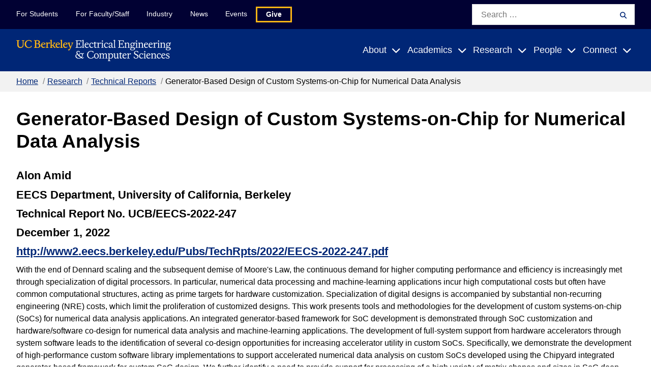

--- FILE ---
content_type: text/html
request_url: https://www2.eecs.berkeley.edu/Pubs/TechRpts/2022/EECS-2022-247.html
body_size: 10723
content:
<!DOCTYPE html>
<html lang="en">
<head>
  <meta http-equiv="Content-Type" content="text/html; charset=utf-8" />
  <meta name="viewport" content="width=device-width, initial-scale=1">
  <link rel="shortcut icon" href="https://eecs.berkeley.edu/favicon.ico" type="image/x-icon" />
  <meta name='robots' content='index, follow, max-image-preview:large, max-snippet:-1, max-video-preview:-1' />

<link rel='dns-prefetch' href='//cdnjs.cloudflare.com' />
<link rel='dns-prefetch' href='//fonts.googleapis.com' />
<link rel='dns-prefetch' href='//use.typekit.net' />


<title>Generator-Based Design of Custom Systems-on-Chip for Numerical Data Analysis | EECS at UC Berkeley</title>

    <link rel="stylesheet" href="../techrpts.css" />

<link rel='stylesheet' id='block-tout-css' href='https://eecs.berkeley.edu/wp-content/themes/gallantry/dist/css/tout.min.css?ver=1702602158' type='text/css' media='all' />
<link rel='stylesheet' id='wp-block-library-css' href='https://eecs.berkeley.edu/wp-includes/css/dist/block-library/style.min.css?ver=6.3.2' type='text/css' media='all' />
<style id='classic-theme-styles-inline-css' type='text/css'>
/*! This file is auto-generated */
.wp-block-button__link{color:#fff;background-color:#32373c;border-radius:9999px;box-shadow:none;text-decoration:none;padding:calc(.667em + 2px) calc(1.333em + 2px);font-size:1.125em}.wp-block-file__button{background:#32373c;color:#fff;text-decoration:none}
</style>
<style>
.pagination > li {
  list-style-type: none;
  float: left;
}
</style>
<style id='global-styles-inline-css' type='text/css'>
body{--wp--preset--color--black: #000000;--wp--preset--color--cyan-bluish-gray: #abb8c3;--wp--preset--color--white: #ffffff;--wp--preset--color--pale-pink: #f78da7;--wp--preset--color--vivid-red: #cf2e2e;--wp--preset--color--luminous-vivid-orange: #ff6900;--wp--preset--color--luminous-vivid-amber: #fcb900;--wp--preset--color--light-green-cyan: #7bdcb5;--wp--preset--color--vivid-green-cyan: #00d084;--wp--preset--color--pale-cyan-blue: #8ed1fc;--wp--preset--color--vivid-cyan-blue: #0693e3;--wp--preset--color--vivid-purple: #9b51e0;--wp--preset--gradient--vivid-cyan-blue-to-vivid-purple: linear-gradient(135deg,rgba(6,147,227,1) 0%,rgb(155,81,224) 100%);--wp--preset--gradient--light-green-cyan-to-vivid-green-cyan: linear-gradient(135deg,rgb(122,220,180) 0%,rgb(0,208,130) 100%);--wp--preset--gradient--luminous-vivid-amber-to-luminous-vivid-orange: linear-gradient(135deg,rgba(252,185,0,1) 0%,rgba(255,105,0,1) 100%);--wp--preset--gradient--luminous-vivid-orange-to-vivid-red: linear-gradient(135deg,rgba(255,105,0,1) 0%,rgb(207,46,46) 100%);--wp--preset--gradient--very-light-gray-to-cyan-bluish-gray: linear-gradient(135deg,rgb(238,238,238) 0%,rgb(169,184,195) 100%);--wp--preset--gradient--cool-to-warm-spectrum: linear-gradient(135deg,rgb(74,234,220) 0%,rgb(151,120,209) 20%,rgb(207,42,186) 40%,rgb(238,44,130) 60%,rgb(251,105,98) 80%,rgb(254,248,76) 100%);--wp--preset--gradient--blush-light-purple: linear-gradient(135deg,rgb(255,206,236) 0%,rgb(152,150,240) 100%);--wp--preset--gradient--blush-bordeaux: linear-gradient(135deg,rgb(254,205,165) 0%,rgb(254,45,45) 50%,rgb(107,0,62) 100%);--wp--preset--gradient--luminous-dusk: linear-gradient(135deg,rgb(255,203,112) 0%,rgb(199,81,192) 50%,rgb(65,88,208) 100%);--wp--preset--gradient--pale-ocean: linear-gradient(135deg,rgb(255,245,203) 0%,rgb(182,227,212) 50%,rgb(51,167,181) 100%);--wp--preset--gradient--electric-grass: linear-gradient(135deg,rgb(202,248,128) 0%,rgb(113,206,126) 100%);--wp--preset--gradient--midnight: linear-gradient(135deg,rgb(2,3,129) 0%,rgb(40,116,252) 100%);--wp--preset--font-size--small: 13px;--wp--preset--font-size--medium: 20px;--wp--preset--font-size--large: 36px;--wp--preset--font-size--x-large: 42px;--wp--preset--spacing--20: 0.44rem;--wp--preset--spacing--30: 0.67rem;--wp--preset--spacing--40: 1rem;--wp--preset--spacing--50: 1.5rem;--wp--preset--spacing--60: 2.25rem;--wp--preset--spacing--70: 3.38rem;--wp--preset--spacing--80: 5.06rem;--wp--preset--shadow--natural: 6px 6px 9px rgba(0, 0, 0, 0.2);--wp--preset--shadow--deep: 12px 12px 50px rgba(0, 0, 0, 0.4);--wp--preset--shadow--sharp: 6px 6px 0px rgba(0, 0, 0, 0.2);--wp--preset--shadow--outlined: 6px 6px 0px -3px rgba(255, 255, 255, 1), 6px 6px rgba(0, 0, 0, 1);--wp--preset--shadow--crisp: 6px 6px 0px rgba(0, 0, 0, 1);}:where(.is-layout-flex){gap: 0.5em;}:where(.is-layout-grid){gap: 0.5em;}body .is-layout-flow > .alignleft{float: left;margin-inline-start: 0;margin-inline-end: 2em;}body .is-layout-flow > .alignright{float: right;margin-inline-start: 2em;margin-inline-end: 0;}body .is-layout-flow > .aligncenter{margin-left: auto !important;margin-right: auto !important;}body .is-layout-constrained > .alignleft{float: left;margin-inline-start: 0;margin-inline-end: 2em;}body .is-layout-constrained > .alignright{float: right;margin-inline-start: 2em;margin-inline-end: 0;}body .is-layout-constrained > .aligncenter{margin-left: auto !important;margin-right: auto !important;}body .is-layout-constrained > :where(:not(.alignleft):not(.alignright):not(.alignfull)){max-width: var(--wp--style--global--content-size);margin-left: auto !important;margin-right: auto !important;}body .is-layout-constrained > .alignwide{max-width: var(--wp--style--global--wide-size);}body .is-layout-flex{display: flex;}body .is-layout-flex{flex-wrap: wrap;align-items: center;}body .is-layout-flex > *{margin: 0;}body .is-layout-grid{display: grid;}body .is-layout-grid > *{margin: 0;}:where(.wp-block-columns.is-layout-flex){gap: 2em;}:where(.wp-block-columns.is-layout-grid){gap: 2em;}:where(.wp-block-post-template.is-layout-flex){gap: 1.25em;}:where(.wp-block-post-template.is-layout-grid){gap: 1.25em;}.has-black-color{color: var(--wp--preset--color--black) !important;}.has-cyan-bluish-gray-color{color: var(--wp--preset--color--cyan-bluish-gray) !important;}.has-white-color{color: var(--wp--preset--color--white) !important;}.has-pale-pink-color{color: var(--wp--preset--color--pale-pink) !important;}.has-vivid-red-color{color: var(--wp--preset--color--vivid-red) !important;}.has-luminous-vivid-orange-color{color: var(--wp--preset--color--luminous-vivid-orange) !important;}.has-luminous-vivid-amber-color{color: var(--wp--preset--color--luminous-vivid-amber) !important;}.has-light-green-cyan-color{color: var(--wp--preset--color--light-green-cyan) !important;}.has-vivid-green-cyan-color{color: var(--wp--preset--color--vivid-green-cyan) !important;}.has-pale-cyan-blue-color{color: var(--wp--preset--color--pale-cyan-blue) !important;}.has-vivid-cyan-blue-color{color: var(--wp--preset--color--vivid-cyan-blue) !important;}.has-vivid-purple-color{color: var(--wp--preset--color--vivid-purple) !important;}.has-black-background-color{background-color: var(--wp--preset--color--black) !important;}.has-cyan-bluish-gray-background-color{background-color: var(--wp--preset--color--cyan-bluish-gray) !important;}.has-white-background-color{background-color: var(--wp--preset--color--white) !important;}.has-pale-pink-background-color{background-color: var(--wp--preset--color--pale-pink) !important;}.has-vivid-red-background-color{background-color: var(--wp--preset--color--vivid-red) !important;}.has-luminous-vivid-orange-background-color{background-color: var(--wp--preset--color--luminous-vivid-orange) !important;}.has-luminous-vivid-amber-background-color{background-color: var(--wp--preset--color--luminous-vivid-amber) !important;}.has-light-green-cyan-background-color{background-color: var(--wp--preset--color--light-green-cyan) !important;}.has-vivid-green-cyan-background-color{background-color: var(--wp--preset--color--vivid-green-cyan) !important;}.has-pale-cyan-blue-background-color{background-color: var(--wp--preset--color--pale-cyan-blue) !important;}.has-vivid-cyan-blue-background-color{background-color: var(--wp--preset--color--vivid-cyan-blue) !important;}.has-vivid-purple-background-color{background-color: var(--wp--preset--color--vivid-purple) !important;}.has-black-border-color{border-color: var(--wp--preset--color--black) !important;}.has-cyan-bluish-gray-border-color{border-color: var(--wp--preset--color--cyan-bluish-gray) !important;}.has-white-border-color{border-color: var(--wp--preset--color--white) !important;}.has-pale-pink-border-color{border-color: var(--wp--preset--color--pale-pink) !important;}.has-vivid-red-border-color{border-color: var(--wp--preset--color--vivid-red) !important;}.has-luminous-vivid-orange-border-color{border-color: var(--wp--preset--color--luminous-vivid-orange) !important;}.has-luminous-vivid-amber-border-color{border-color: var(--wp--preset--color--luminous-vivid-amber) !important;}.has-light-green-cyan-border-color{border-color: var(--wp--preset--color--light-green-cyan) !important;}.has-vivid-green-cyan-border-color{border-color: var(--wp--preset--color--vivid-green-cyan) !important;}.has-pale-cyan-blue-border-color{border-color: var(--wp--preset--color--pale-cyan-blue) !important;}.has-vivid-cyan-blue-border-color{border-color: var(--wp--preset--color--vivid-cyan-blue) !important;}.has-vivid-purple-border-color{border-color: var(--wp--preset--color--vivid-purple) !important;}.has-vivid-cyan-blue-to-vivid-purple-gradient-background{background: var(--wp--preset--gradient--vivid-cyan-blue-to-vivid-purple) !important;}.has-light-green-cyan-to-vivid-green-cyan-gradient-background{background: var(--wp--preset--gradient--light-green-cyan-to-vivid-green-cyan) !important;}.has-luminous-vivid-amber-to-luminous-vivid-orange-gradient-background{background: var(--wp--preset--gradient--luminous-vivid-amber-to-luminous-vivid-orange) !important;}.has-luminous-vivid-orange-to-vivid-red-gradient-background{background: var(--wp--preset--gradient--luminous-vivid-orange-to-vivid-red) !important;}.has-very-light-gray-to-cyan-bluish-gray-gradient-background{background: var(--wp--preset--gradient--very-light-gray-to-cyan-bluish-gray) !important;}.has-cool-to-warm-spectrum-gradient-background{background: var(--wp--preset--gradient--cool-to-warm-spectrum) !important;}.has-blush-light-purple-gradient-background{background: var(--wp--preset--gradient--blush-light-purple) !important;}.has-blush-bordeaux-gradient-background{background: var(--wp--preset--gradient--blush-bordeaux) !important;}.has-luminous-dusk-gradient-background{background: var(--wp--preset--gradient--luminous-dusk) !important;}.has-pale-ocean-gradient-background{background: var(--wp--preset--gradient--pale-ocean) !important;}.has-electric-grass-gradient-background{background: var(--wp--preset--gradient--electric-grass) !important;}.has-midnight-gradient-background{background: var(--wp--preset--gradient--midnight) !important;}.has-small-font-size{font-size: var(--wp--preset--font-size--small) !important;}.has-medium-font-size{font-size: var(--wp--preset--font-size--medium) !important;}.has-large-font-size{font-size: var(--wp--preset--font-size--large) !important;}.has-x-large-font-size{font-size: var(--wp--preset--font-size--x-large) !important;}
.wp-block-navigation a:where(:not(.wp-element-button)){color: inherit;}
:where(.wp-block-post-template.is-layout-flex){gap: 1.25em;}:where(.wp-block-post-template.is-layout-grid){gap: 1.25em;}
:where(.wp-block-columns.is-layout-flex){gap: 2em;}:where(.wp-block-columns.is-layout-grid){gap: 2em;}
.wp-block-pullquote{font-size: 1.5em;line-height: 1.6;}
</style>
<link rel='stylesheet' id='fontawesome-css' href='https://cdnjs.cloudflare.com/ajax/libs/font-awesome/6.4.0/css/all.min.css?ver=6.4.0' type='text/css' media='all' />
<link rel='stylesheet' id='font-source-sans-css' href='https://fonts.googleapis.com/css2?family=Source+Sans+Pro%3Aital%2Cwght%400%2C400%3B0%2C700%3B1%2C400%3B1%2C700&#038;display=swap&#038;ver=6.3.2' type='text/css' media='all' />
<link rel='stylesheet' id='font-typekit-css' href='https://use.typekit.net/gts6ssk.css?ver=6.3.2' type='text/css' media='all' />
<link rel='stylesheet' id='theme-style-css' href='https://eecs.berkeley.edu/wp-content/themes/gallantry/dist/css/gallantry.min.css?ver=1702602158' type='text/css' media='all' />
<link rel='stylesheet' id='tablepress-default-css' href='https://eecs.berkeley.edu/wp-content/plugins/tablepress/css/build/default.css?ver=2.2.4' type='text/css' media='all' />
<script type='text/javascript' src='https://eecs.berkeley.edu/wp-content/themes/gallantry/dist/js/gallantry.min.js?ver=6.3.2' id='theme-script-js'></script>
<link rel="https://api.w.org/" href="https://eecs.berkeley.edu/wp-json/" /><link rel="alternate" type="application/json" href="https://eecs.berkeley.edu/wp-json/wp/v2/pages/3845" /><link rel="EditURI" type="application/rsd+xml" title="RSD" href="https://eecs.berkeley.edu/xmlrpc.php?rsd" />
<link rel='shortlink' href='https://eecs.berkeley.edu/' />
<link rel="alternate" type="application/json+oembed" href="https://eecs.berkeley.edu/wp-json/oembed/1.0/embed?url=https%3A%2F%2Feecs.berkeley.edu%2F" />
<link rel="alternate" type="text/xml+oembed" href="https://eecs.berkeley.edu/wp-json/oembed/1.0/embed?url=https%3A%2F%2Feecs.berkeley.edu%2F&#038;format=xml" />
<!-- Stream WordPress user activity plugin v3.10.0 -->
	<!-- Google tag (gtag.js) --> <script async src="https://www.googletagmanager.com/gtag/js?id=G-LC250GQGVR"></script> <script> window.dataLayer = window.dataLayer || []; function gtag(){dataLayer.push(arguments);} gtag('js', new Date()); gtag('config', 'G-LC250GQGVR'); </script>

<!-- pagehead1 file, then title element, then this file -->
</head>
<body>

  <header id="site-header">
    <a class="skip-link sr-only-focusable" href="#site-main">Skip to Content</a>

    
    
    <nav class="site-navigation">
      <div class="site-mobile-header">
        <div class="container-fluid">
          <a class="logo-link" href="https://eecs.berkeley.edu">
            <img src="/Assets/logo-white.svg" class="logo" alt="Berkeley Electrical Engineering & Computer Sciences"/>
          </a>

          <button id="mobile-search-toggler" class="button--toggler button--not" aria-expanded="false" aria-controls="mobile-search-form">
            <i aria-hidden="true" class="fa-solid fa-magnifying-glass"></i>
            <span class="text--collapsed screen-reader-text">Expand Search Form</span>
            <span class="text--expanded screen-reader-text">Collapse Search Form</span>
          </button>

          <button id="mobile-menu-toggler" class="button--toggler main-menu__hamburger hamburger button--not" aria-expanded="false" aria-controls="site-menus">
            <span class="hamburger__bar hamburger__bar--1"></span>
            <span class="hamburger__bar hamburger__bar--2"></span>
            <span class="hamburger__bar hamburger__bar--3"></span>
            <span class="text--collapsed screen-reader-text">Expand Main Menu</span>
            <span class="text--expanded screen-reader-text">Collapse Main Menu</span>
          </button>
        </div>

        <div id="mobile-search-form" hidden>
            <form role="search" method="get" id="mobile-search" class="searchform" action="https://eecs.berkeley.edu">
  <label class="screen-reader-text" for="mobile-search_s">Search for:</label>
  <input class="searchform__field" type="text" value="" placeholder="Search …" name="s" id="mobile-search_s" />
  <button class="searchform__button" type="submit" id="mobile-search_submit">
    <i aria-hidden="true" class="fa-solid fa-magnifying-glass"></i>
    <span class="searchform__button__text">
      Search
    </span>
  </button>
</form>
        </div>
      </div>

      <div id="site-menus" class="header-menus">
        
        <div class="skyline-navigation">
          <div class="container">
            <div class="skyline-menu">
              <ul class="skyline-menu__items menu">
                                <li class="skyline-menu__items__item menu__item  menu-item menu-item-type-post_type menu-item-object-page menu-item-3342">
                  <a class="menu__item__link" href="https://eecs.berkeley.edu/resources/students/">For Students</a>
                </li>
                                <li class="skyline-menu__items__item menu__item  menu-item menu-item-type-post_type menu-item-object-page menu-item-3343">
                  <a class="menu__item__link" href="https://eecs.berkeley.edu/resources/faculty-staff/">For Faculty/Staff</a>
                </li>
                                <li class="skyline-menu__items__item menu__item  menu-item menu-item-type-post_type menu-item-object-page menu-item-3344">
                  <a class="menu__item__link" href="https://eecs.berkeley.edu/industry/">Industry</a>
                </li>
                                <li class="skyline-menu__items__item menu__item  menu-item menu-item-type-post_type menu-item-object-page menu-item-6655">
                  <a class="menu__item__link" href="https://eecs.berkeley.edu/latest-news/">News</a>
                </li>
                                <li class="skyline-menu__items__item menu__item  menu-item menu-item-type-post_type menu-item-object-page menu-item-6664">
                  <a class="menu__item__link" href="https://eecs.berkeley.edu/events/">Events</a>
                </li>
                                <li class="skyline-menu__items__item menu__item menu-button menu-item menu-item-type-post_type menu-item-object-page menu-item-3540">
                  <a class="menu__item__link" href="https://eecs.berkeley.edu/connect/support/">Give</a>
                </li>
                              </ul>
            </div>

              <form role="search" method="get" id="skyline-search" class="searchform" action="https://eecs.berkeley.edu">
  <label class="screen-reader-text" for="skyline-search_s">Search for:</label>
  <input class="searchform__field" type="text" value="" placeholder="Search …" name="s" id="skyline-search_s" />
  <button class="searchform__button" type="submit" id="skyline-search_submit">
    <i aria-hidden="true" class="fa-solid fa-magnifying-glass"></i>
    <span class="searchform__button__text">
      Search
    </span>
  </button>
</form>
          </div>
        </div>

        <div class="main-navigation">
          <div class="container">
            <div class="main-menu">
              <a class="logo-link" href="https://eecs.berkeley.edu">
                <img src="/Assets/logo-white.svg" class="logo" alt="Berkeley Electrical Engineering & Computer Sciences"/>
              </a>

              <ul class="main-menu__items menu">
                                                                                        <li class="menu__item menu__item--has-children  menu-item menu-item-type-post_type menu-item-object-page menu-item-3355 menu-item-has-children">

                    <a class="menu__item__link" href="https://eecs.berkeley.edu/about/">About</a>
                                                                <button class="button--toggler button--not" aria-controls="main-menu-3355-children" aria-expanded="false">
                        <span class="menu__item__link">About</span>
                        <i class="icon fa-sharp fa-solid fa-chevron-down" aria-hidden="true"></i>
                        <span class="text--collapsed screen-reader-text">Expand Submenu</span>
                      </button>

                      <div id="main-menu-3355-children" class="menu__item__dropdown" hidden>
                        <div class="menu__item__dropdown__container">
                          <div class="container">
                            <p class="title--2 menu__item__dropdown__title">
                              <a href="https://eecs.berkeley.edu/about/">About</a>
                            </p>

                            <ul class="menu__item__children">
                                                              <li class="menu__item__grandchild  menu-item menu-item-type-post_type menu-item-object-page menu-item-3356">
                                    <a class="menu__item__link" href="https://eecs.berkeley.edu/about/">About Overview</a>

                                                                    </li>
                                                              <li class="menu__item__grandchild  menu-item menu-item-type-post_type menu-item-object-page menu-item-3357 menu-item-has-children">
                                    <a class="menu__item__link" href="https://eecs.berkeley.edu/about/history/">History</a>

                                                                                                                <button class="button--toggler button--not" aria-controls="main-menu-3355-children-3357-children" aria-expanded="false">
                                        <i class="icon fa-sharp fa-solid fa-chevron-down" aria-hidden="true"></i>
                                        <span class="text--collapsed screen-reader-text">Expand Submenu</span>
                                      </button>

                                      <ul id="main-menu-3355-children-3357-children" class="menu__item__grandchild__children" hidden>
                                                                                  <li class="menu__greatgrandchild__item  menu-item menu-item-type-post_type menu-item-object-page menu-item-6838">
                                            <a class="menu__item__link" href="https://eecs.berkeley.edu/about/history/first-women/">The First Women of EECS</a>
                                          </li>
                                                                                  <li class="menu__greatgrandchild__item  menu-item menu-item-type-post_type menu-item-object-page menu-item-6839">
                                            <a class="menu__item__link" href="https://eecs.berkeley.edu/about/history/gier/">Joseph Thomas Gier</a>
                                          </li>
                                                                              </ul>
                                                                    </li>
                                                              <li class="menu__item__grandchild  menu-item menu-item-type-post_type menu-item-object-page menu-item-3390 menu-item-has-children">
                                    <a class="menu__item__link" href="https://eecs.berkeley.edu/about/diversity/">Diversity</a>

                                                                                                                <button class="button--toggler button--not" aria-controls="main-menu-3355-children-3390-children" aria-expanded="false">
                                        <i class="icon fa-sharp fa-solid fa-chevron-down" aria-hidden="true"></i>
                                        <span class="text--collapsed screen-reader-text">Expand Submenu</span>
                                      </button>

                                      <ul id="main-menu-3355-children-3390-children" class="menu__item__grandchild__children" hidden>
                                                                                  <li class="menu__greatgrandchild__item  menu-item menu-item-type-post_type menu-item-object-page menu-item-6840">
                                            <a class="menu__item__link" href="https://eecs.berkeley.edu/academics/prospective-women/">Hear From Women in EECS</a>
                                          </li>
                                                                                  <li class="menu__greatgrandchild__item  menu-item menu-item-type-post_type menu-item-object-page menu-item-6841">
                                            <a class="menu__item__link" href="https://eecs.berkeley.edu/resources/students/bpe/">Broadening Participation in EECS</a>
                                          </li>
                                                                              </ul>
                                                                    </li>
                                                              <li class="menu__item__grandchild  menu-item menu-item-type-post_type menu-item-object-page menu-item-3392">
                                    <a class="menu__item__link" href="https://eecs.berkeley.edu/about/visiting/">Visiting</a>

                                                                    </li>
                                                              <li class="menu__item__grandchild  menu-item menu-item-type-post_type menu-item-object-page menu-item-3669">
                                    <a class="menu__item__link" href="https://eecs.berkeley.edu/about/by-the-numbers/">By the Numbers</a>

                                                                    </li>
                                                              <li class="menu__item__grandchild  menu-item menu-item-type-post_type menu-item-object-page menu-item-3659 menu-item-has-children">
                                    <a class="menu__item__link" href="https://eecs.berkeley.edu/about/special-events/">Special Events</a>

                                                                                                                <button class="button--toggler button--not" aria-controls="main-menu-3355-children-3659-children" aria-expanded="false">
                                        <i class="icon fa-sharp fa-solid fa-chevron-down" aria-hidden="true"></i>
                                        <span class="text--collapsed screen-reader-text">Expand Submenu</span>
                                      </button>

                                      <ul id="main-menu-3355-children-3659-children" class="menu__item__grandchild__children" hidden>
                                                                                  <li class="menu__greatgrandchild__item  menu-item menu-item-type-post_type menu-item-object-page menu-item-3841">
                                            <a class="menu__item__link" href="https://eecs.berkeley.edu/about/special-events/2022-23/">2022-23</a>
                                          </li>
                                                                                  <li class="menu__greatgrandchild__item  menu-item menu-item-type-post_type menu-item-object-page menu-item-3749">
                                            <a class="menu__item__link" href="https://eecs.berkeley.edu/about/special-events/2020-21/">2020-21</a>
                                          </li>
                                                                                  <li class="menu__greatgrandchild__item  menu-item menu-item-type-post_type menu-item-object-page menu-item-3748">
                                            <a class="menu__item__link" href="https://eecs.berkeley.edu/about/special-events/2019-20/">2019-20</a>
                                          </li>
                                                                                  <li class="menu__greatgrandchild__item  menu-item menu-item-type-post_type menu-item-object-page menu-item-3709">
                                            <a class="menu__item__link" href="https://eecs.berkeley.edu/about/special-events/2018-19/">2018-19</a>
                                          </li>
                                                                                  <li class="menu__greatgrandchild__item  menu-item menu-item-type-post_type menu-item-object-page menu-item-3683">
                                            <a class="menu__item__link" href="https://eecs.berkeley.edu/about/special-events/2017-18/">2017-18</a>
                                          </li>
                                                                              </ul>
                                                                    </li>
                              
                                                              <li class="menu__item__grandchild menu__item__action">
                                                                      	<img width="300" height="200" src="https://eecs.berkeley.edu/wp-content/uploads/2023/12/DSC_1546-300x200.jpg" class="menu__item__action__image" alt="Two students sit in front of Bancroft Library with the Campanile in the background." decoding="async" fetchpriority="high" srcset="https://eecs.berkeley.edu/wp-content/uploads/2023/12/DSC_1546-300x200.jpg 300w, https://eecs.berkeley.edu/wp-content/uploads/2023/12/DSC_1546-1024x683.jpg 1024w, https://eecs.berkeley.edu/wp-content/uploads/2023/12/DSC_1546-768x512.jpg 768w, https://eecs.berkeley.edu/wp-content/uploads/2023/12/DSC_1546.jpg 1200w" sizes="(max-width: 300px) 100vw, 300px" />

                                  
                                                                      <div class="menu__item__action__description">
                                      The Department of Electrical Engineering and Computer Sciences (EECS) at UC Berkeley offers one of the strongest research and instructional programs in this field anywhere in the world.  
                                    </div>
                                  
                                                                      <a class="button" href="https://eecs.berkeley.edu/blog/">
                                      Blog
                                    </a>
                                                                  </li>
                                                          </ul>
                          </div>
                        </div>
                      </div>
                                      </li>
                                                                                        <li class="menu__item menu__item--has-children  menu-item menu-item-type-post_type menu-item-object-page menu-item-3345 menu-item-has-children">

                    <a class="menu__item__link" href="https://eecs.berkeley.edu/academics/">Academics</a>
                                                                <button class="button--toggler button--not" aria-controls="main-menu-3345-children" aria-expanded="false">
                        <span class="menu__item__link">Academics</span>
                        <i class="icon fa-sharp fa-solid fa-chevron-down" aria-hidden="true"></i>
                        <span class="text--collapsed screen-reader-text">Expand Submenu</span>
                      </button>

                      <div id="main-menu-3345-children" class="menu__item__dropdown" hidden>
                        <div class="menu__item__dropdown__container">
                          <div class="container">
                            <p class="title--2 menu__item__dropdown__title">
                              <a href="https://eecs.berkeley.edu/academics/">Academics</a>
                            </p>

                            <ul class="menu__item__children">
                                                              <li class="menu__item__grandchild  menu-item menu-item-type-post_type menu-item-object-page menu-item-3354">
                                    <a class="menu__item__link" href="https://eecs.berkeley.edu/academics/">Academics Overview</a>

                                                                    </li>
                                                              <li class="menu__item__grandchild  menu-item menu-item-type-post_type menu-item-object-page menu-item-3398 menu-item-has-children">
                                    <a class="menu__item__link" href="https://eecs.berkeley.edu/academics/undergraduate/">Undergraduate Admissions &#038; Programs</a>

                                                                                                                <button class="button--toggler button--not" aria-controls="main-menu-3345-children-3398-children" aria-expanded="false">
                                        <i class="icon fa-sharp fa-solid fa-chevron-down" aria-hidden="true"></i>
                                        <span class="text--collapsed screen-reader-text">Expand Submenu</span>
                                      </button>

                                      <ul id="main-menu-3345-children-3398-children" class="menu__item__grandchild__children" hidden>
                                                                                  <li class="menu__greatgrandchild__item  menu-item menu-item-type-post_type menu-item-object-page menu-item-3463">
                                            <a class="menu__item__link" href="https://eecs.berkeley.edu/academics/undergraduate/cs-ba/">CS Major</a>
                                          </li>
                                                                                  <li class="menu__greatgrandchild__item  menu-item menu-item-type-post_type menu-item-object-page menu-item-3462">
                                            <a class="menu__item__link" href="https://eecs.berkeley.edu/academics/undergraduate/eecs-bs/">EECS Major</a>
                                          </li>
                                                                                  <li class="menu__greatgrandchild__item  menu-item menu-item-type-post_type menu-item-object-page menu-item-3470">
                                            <a class="menu__item__link" href="https://eecs.berkeley.edu/academics/undergraduate/eecs-cs-comparison-chart/">EECS/CS Program Comparison Chart</a>
                                          </li>
                                                                                  <li class="menu__greatgrandchild__item  menu-item menu-item-type-post_type menu-item-object-page menu-item-3555">
                                            <a class="menu__item__link" href="https://eecs.berkeley.edu/academics/undergraduate/second-bachelor/">Second Bachelor's Degree</a>
                                          </li>
                                                                                  <li class="menu__greatgrandchild__item  menu-item menu-item-type-post_type menu-item-object-page menu-item-3573">
                                            <a class="menu__item__link" href="https://eecs.berkeley.edu/academics/undergraduate/summer-research/">Summer Research</a>
                                          </li>
                                                                                  <li class="menu__greatgrandchild__item  menu-item menu-item-type-post_type menu-item-object-page menu-item-3779">
                                            <a class="menu__item__link" href="https://eecs.berkeley.edu/calday/">Cal Day</a>
                                          </li>
                                                                              </ul>
                                                                    </li>
                                                              <li class="menu__item__grandchild  menu-item menu-item-type-post_type menu-item-object-page menu-item-3397 menu-item-has-children">
                                    <a class="menu__item__link" href="https://eecs.berkeley.edu/academics/graduate/">Graduate Admissions &#038; Programs</a>

                                                                                                                <button class="button--toggler button--not" aria-controls="main-menu-3345-children-3397-children" aria-expanded="false">
                                        <i class="icon fa-sharp fa-solid fa-chevron-down" aria-hidden="true"></i>
                                        <span class="text--collapsed screen-reader-text">Expand Submenu</span>
                                      </button>

                                      <ul id="main-menu-3345-children-3397-children" class="menu__item__grandchild__children" hidden>
                                                                                  <li class="menu__greatgrandchild__item  menu-item menu-item-type-post_type menu-item-object-page menu-item-3496">
                                            <a class="menu__item__link" href="https://eecs.berkeley.edu/academics/graduate/faq-3/">Grad Admissions FAQ</a>
                                          </li>
                                                                                  <li class="menu__greatgrandchild__item  menu-item menu-item-type-post_type menu-item-object-page menu-item-3471">
                                            <a class="menu__item__link" href="https://eecs.berkeley.edu/academics/graduate/industry-programs/">Industry-Oriented Programs</a>
                                          </li>
                                                                                  <li class="menu__greatgrandchild__item  menu-item menu-item-type-post_type menu-item-object-page menu-item-3472">
                                            <a class="menu__item__link" href="https://eecs.berkeley.edu/academics/graduate/research-programs/">Research-Oriented Programs</a>
                                          </li>
                                                                                  <li class="menu__greatgrandchild__item  menu-item menu-item-type-post_type menu-item-object-page menu-item-3550">
                                            <a class="menu__item__link" href="https://eecs.berkeley.edu/academics/graduate/fellowships/">Fellowships</a>
                                          </li>
                                                                                  <li class="menu__greatgrandchild__item  menu-item menu-item-type-post_type menu-item-object-page menu-item-3559">
                                            <a class="menu__item__link" href="https://eecs.berkeley.edu/academics/graduate/adding-ms/">Adding the EECS/CS M.S. From Another Department</a>
                                          </li>
                                                                                  <li class="menu__greatgrandchild__item  menu-item menu-item-type-post_type menu-item-object-page menu-item-3560">
                                            <a class="menu__item__link" href="https://eecs.berkeley.edu/academics/graduate/recommended-coursework/">Recommended Coursework</a>
                                          </li>
                                                                              </ul>
                                                                    </li>
                                                              <li class="menu__item__grandchild  menu-item menu-item-type-post_type menu-item-object-page menu-item-3625 menu-item-has-children">
                                    <a class="menu__item__link" href="https://eecs.berkeley.edu/resources/students/">For Current Students</a>

                                                                                                                <button class="button--toggler button--not" aria-controls="main-menu-3345-children-3625-children" aria-expanded="false">
                                        <i class="icon fa-sharp fa-solid fa-chevron-down" aria-hidden="true"></i>
                                        <span class="text--collapsed screen-reader-text">Expand Submenu</span>
                                      </button>

                                      <ul id="main-menu-3345-children-3625-children" class="menu__item__grandchild__children" hidden>
                                                                                  <li class="menu__greatgrandchild__item  menu-item menu-item-type-custom menu-item-object-custom menu-item-6844">
                                            <a class="menu__item__link" href="https://edstem.org/us/join/CJtTEw">ed | EECS 101</a>
                                          </li>
                                                                              </ul>
                                                                    </li>
                                                              <li class="menu__item__grandchild  menu-item menu-item-type-post_type menu-item-object-page menu-item-3353 menu-item-has-children">
                                    <a class="menu__item__link" href="https://eecs.berkeley.edu/academics/courses/">Courses</a>

                                                                                                                <button class="button--toggler button--not" aria-controls="main-menu-3345-children-3353-children" aria-expanded="false">
                                        <i class="icon fa-sharp fa-solid fa-chevron-down" aria-hidden="true"></i>
                                        <span class="text--collapsed screen-reader-text">Expand Submenu</span>
                                      </button>

                                      <ul id="main-menu-3345-children-3353-children" class="menu__item__grandchild__children" hidden>
                                                                                  <li class="menu__greatgrandchild__item  menu-item menu-item-type-custom menu-item-object-custom menu-item-6843">
                                            <a class="menu__item__link" href="https://www2.eecs.berkeley.edu/Courses/EE/">EE Courses</a>
                                          </li>
                                                                                  <li class="menu__greatgrandchild__item  menu-item menu-item-type-custom menu-item-object-custom menu-item-6842">
                                            <a class="menu__item__link" href="https://www2.eecs.berkeley.edu/Courses/CS/">CS Courses</a>
                                          </li>
                                                                              </ul>
                                                                    </li>
                              
                                                              <li class="menu__item__grandchild menu__item__action">
                                                                      	<img width="300" height="169" src="https://eecs.berkeley.edu/wp-content/uploads/2018/08/interactive-device-design-course-qk4a1884-adjusted-fall2017-photocredit-roland-saekow-jacobs-institute-300x169.jpg" class="menu__item__action__image" alt="interactive-device-design-course-qk4a1884-adjusted-fall2017-photocredit-roland-saekow-jacobs-institute" decoding="async" srcset="https://eecs.berkeley.edu/wp-content/uploads/2018/08/interactive-device-design-course-qk4a1884-adjusted-fall2017-photocredit-roland-saekow-jacobs-institute-300x169.jpg 300w, https://eecs.berkeley.edu/wp-content/uploads/2018/08/interactive-device-design-course-qk4a1884-adjusted-fall2017-photocredit-roland-saekow-jacobs-institute-768x432.jpg 768w, https://eecs.berkeley.edu/wp-content/uploads/2018/08/interactive-device-design-course-qk4a1884-adjusted-fall2017-photocredit-roland-saekow-jacobs-institute.jpg 1000w" sizes="(max-width: 300px) 100vw, 300px" />

                                  
                                                                      <div class="menu__item__action__description">
                                      Unlike many institutions of similar stature, regular EE and CS faculty teach the vast majority of our courses, and the most exceptional teachers are often also the most exceptional researchers.
                                    </div>
                                  
                                                                      <a class="button" href="https://eecs.berkeley.edu/academics/courses/">
                                      View Courses
                                    </a>
                                                                  </li>
                                                          </ul>
                          </div>
                        </div>
                      </div>
                                      </li>
                                                                                        <li class="menu__item menu__item--has-children  menu-item menu-item-type-post_type menu-item-object-page menu-item-3348 menu-item-has-children">

                    <a class="menu__item__link" href="https://eecs.berkeley.edu/research/">Research</a>
                                                                <button class="button--toggler button--not" aria-controls="main-menu-3348-children" aria-expanded="false">
                        <span class="menu__item__link">Research</span>
                        <i class="icon fa-sharp fa-solid fa-chevron-down" aria-hidden="true"></i>
                        <span class="text--collapsed screen-reader-text">Expand Submenu</span>
                      </button>

                      <div id="main-menu-3348-children" class="menu__item__dropdown" hidden>
                        <div class="menu__item__dropdown__container">
                          <div class="container">
                            <p class="title--2 menu__item__dropdown__title">
                              <a href="https://eecs.berkeley.edu/research/">Research</a>
                            </p>

                            <ul class="menu__item__children">
                                                              <li class="menu__item__grandchild  menu-item menu-item-type-post_type menu-item-object-page menu-item-3358">
                                    <a class="menu__item__link" href="https://eecs.berkeley.edu/research/">Research Overview</a>

                                                                    </li>
                                                              <li class="menu__item__grandchild  menu-item menu-item-type-custom menu-item-object-custom menu-item-3360">
                                    <a class="menu__item__link" href="https://www2.eecs.berkeley.edu/Research/Areas/">Areas</a>

                                                                    </li>
                                                              <li class="menu__item__grandchild  menu-item menu-item-type-custom menu-item-object-custom menu-item-3359">
                                    <a class="menu__item__link" href="https://www2.eecs.berkeley.edu/Research/Areas/Centers/">Centers & Labs</a>

                                                                    </li>
                                                              <li class="menu__item__grandchild  menu-item menu-item-type-post_type menu-item-object-page menu-item-3816 menu-item-has-children">
                                    <a class="menu__item__link" href="https://eecs.berkeley.edu/research/colloquium/">Colloquium</a>

                                                                                                                <button class="button--toggler button--not" aria-controls="main-menu-3348-children-3816-children" aria-expanded="false">
                                        <i class="icon fa-sharp fa-solid fa-chevron-down" aria-hidden="true"></i>
                                        <span class="text--collapsed screen-reader-text">Expand Submenu</span>
                                      </button>

                                      <ul id="main-menu-3348-children-3816-children" class="menu__item__grandchild__children" hidden>
                                                                                  <li class="menu__greatgrandchild__item  menu-item menu-item-type-post_type menu-item-object-page menu-item-3634">
                                            <a class="menu__item__link" href="https://eecs.berkeley.edu/research/colloquium/archives/">Archive</a>
                                          </li>
                                                                              </ul>
                                                                    </li>
                                                              <li class="menu__item__grandchild  menu-item menu-item-type-post_type menu-item-object-book menu-item-3830 menu-item-has-children">
                                    <a class="menu__item__link" href="https://eecs.berkeley.edu/book/bears-2023/">BEARS Symposium</a>

                                                                                                                <button class="button--toggler button--not" aria-controls="main-menu-3348-children-3830-children" aria-expanded="false">
                                        <i class="icon fa-sharp fa-solid fa-chevron-down" aria-hidden="true"></i>
                                        <span class="text--collapsed screen-reader-text">Expand Submenu</span>
                                      </button>

                                      <ul id="main-menu-3348-children-3830-children" class="menu__item__grandchild__children" hidden>
                                                                                  <li class="menu__greatgrandchild__item  menu-item menu-item-type-post_type menu-item-object-page menu-item-3691">
                                            <a class="menu__item__link" href="https://eecs.berkeley.edu/research/bears/archive/">Archive</a>
                                          </li>
                                                                              </ul>
                                                                    </li>
                                                              <li class="menu__item__grandchild  menu-item menu-item-type-custom menu-item-object-custom menu-item-6833">
                                    <a class="menu__item__link" href="https://www2.eecs.berkeley.edu/Pubs/TechRpts/">Technical Reports</a>

                                                                    </li>
                                                              <li class="menu__item__grandchild  menu-item menu-item-type-custom menu-item-object-custom menu-item-6834">
                                    <a class="menu__item__link" href="https://www2.eecs.berkeley.edu/Pubs/Dissertations/">Ph.D. Dissertations</a>

                                                                    </li>
                              
                                                              <li class="menu__item__grandchild menu__item__action">
                                                                      	<img width="300" height="169" src="https://eecs.berkeley.edu/wp-content/uploads/2023/09/gier-dana-300x169.jpg" class="menu__item__action__image" alt="Artist Dana King poses with the newly unveiled Joseph Thomas Gier Memorial statue on September 20th, 2023." decoding="async" srcset="https://eecs.berkeley.edu/wp-content/uploads/2023/09/gier-dana-300x169.jpg 300w, https://eecs.berkeley.edu/wp-content/uploads/2023/09/gier-dana-1024x576.jpg 1024w, https://eecs.berkeley.edu/wp-content/uploads/2023/09/gier-dana-768x432.jpg 768w, https://eecs.berkeley.edu/wp-content/uploads/2023/09/gier-dana.jpg 1440w" sizes="(max-width: 300px) 100vw, 300px" />

                                  
                                                                      <div class="menu__item__action__description">
                                      Research is the foundation of Berkeley EECS. Faculty, students, and staff work together on cutting-edge projects that cross disciplinary boundaries to improve everyday life and make a difference.
                                    </div>
                                  
                                                                      <a class="button" href="https://eecs.berkeley.edu/research/">
                                      EECS Research
                                    </a>
                                                                  </li>
                                                          </ul>
                          </div>
                        </div>
                      </div>
                                      </li>
                                                                                        <li class="menu__item menu__item--has-children  menu-item menu-item-type-post_type menu-item-object-page menu-item-3347 menu-item-has-children">

                    <a class="menu__item__link" href="https://eecs.berkeley.edu/people/">People</a>
                                                                <button class="button--toggler button--not" aria-controls="main-menu-3347-children" aria-expanded="false">
                        <span class="menu__item__link">People</span>
                        <i class="icon fa-sharp fa-solid fa-chevron-down" aria-hidden="true"></i>
                        <span class="text--collapsed screen-reader-text">Expand Submenu</span>
                      </button>

                      <div id="main-menu-3347-children" class="menu__item__dropdown" hidden>
                        <div class="menu__item__dropdown__container">
                          <div class="container">
                            <p class="title--2 menu__item__dropdown__title">
                              <a href="https://eecs.berkeley.edu/people/">People</a>
                            </p>

                            <ul class="menu__item__children">
                                                              <li class="menu__item__grandchild  menu-item menu-item-type-post_type menu-item-object-page menu-item-3363">
                                    <a class="menu__item__link" href="https://eecs.berkeley.edu/people/">People Overview</a>

                                                                    </li>
                                                              <li class="menu__item__grandchild  menu-item menu-item-type-custom menu-item-object-custom menu-item-3366">
                                    <a class="menu__item__link" href="https://www2.eecs.berkeley.edu/Directories/directory-nostudents.html">Directory</a>

                                                                    </li>
                                                              <li class="menu__item__grandchild  menu-item menu-item-type-post_type menu-item-object-page menu-item-3365">
                                    <a class="menu__item__link" href="https://eecs.berkeley.edu/people/leadership/">Leadership</a>

                                                                    </li>
                                                              <li class="menu__item__grandchild  menu-item menu-item-type-post_type menu-item-object-page menu-item-3382 menu-item-has-children">
                                    <a class="menu__item__link" href="https://eecs.berkeley.edu/people/faculty/">Faculty</a>

                                                                                                                <button class="button--toggler button--not" aria-controls="main-menu-3347-children-3382-children" aria-expanded="false">
                                        <i class="icon fa-sharp fa-solid fa-chevron-down" aria-hidden="true"></i>
                                        <span class="text--collapsed screen-reader-text">Expand Submenu</span>
                                      </button>

                                      <ul id="main-menu-3347-children-3382-children" class="menu__item__grandchild__children" hidden>
                                                                                  <li class="menu__greatgrandchild__item  menu-item menu-item-type-post_type menu-item-object-page menu-item-3790">
                                            <a class="menu__item__link" href="https://eecs.berkeley.edu/people/faculty/in-memoriam/">In Memoriam</a>
                                          </li>
                                                                              </ul>
                                                                    </li>
                                                              <li class="menu__item__grandchild  menu-item menu-item-type-post_type menu-item-object-page menu-item-3364 menu-item-has-children">
                                    <a class="menu__item__link" href="https://eecs.berkeley.edu/people/students-2/">Students</a>

                                                                                                                <button class="button--toggler button--not" aria-controls="main-menu-3347-children-3364-children" aria-expanded="false">
                                        <i class="icon fa-sharp fa-solid fa-chevron-down" aria-hidden="true"></i>
                                        <span class="text--collapsed screen-reader-text">Expand Submenu</span>
                                      </button>

                                      <ul id="main-menu-3347-children-3364-children" class="menu__item__grandchild__children" hidden>
                                                                                  <li class="menu__greatgrandchild__item  menu-item menu-item-type-post_type menu-item-object-page menu-item-3381">
                                            <a class="menu__item__link" href="https://eecs.berkeley.edu/people/students-2/awards/">Student Awards</a>
                                          </li>
                                                                                  <li class="menu__greatgrandchild__item  menu-item menu-item-type-post_type menu-item-object-page menu-item-3429">
                                            <a class="menu__item__link" href="https://eecs.berkeley.edu/people/students-2/organizations/">Student Organizations</a>
                                          </li>
                                                                              </ul>
                                                                    </li>
                                                              <li class="menu__item__grandchild  menu-item menu-item-type-post_type menu-item-object-page menu-item-3394 menu-item-has-children">
                                    <a class="menu__item__link" href="https://eecs.berkeley.edu/people/staff/">Staff</a>

                                                                                                                <button class="button--toggler button--not" aria-controls="main-menu-3347-children-3394-children" aria-expanded="false">
                                        <i class="icon fa-sharp fa-solid fa-chevron-down" aria-hidden="true"></i>
                                        <span class="text--collapsed screen-reader-text">Expand Submenu</span>
                                      </button>

                                      <ul id="main-menu-3347-children-3394-children" class="menu__item__grandchild__children" hidden>
                                                                                  <li class="menu__greatgrandchild__item  menu-item menu-item-type-post_type menu-item-object-page menu-item-3796">
                                            <a class="menu__item__link" href="https://eecs.berkeley.edu/people/staff/student-affairs/">Student Affairs</a>
                                          </li>
                                                                                  <li class="menu__greatgrandchild__item  menu-item menu-item-type-post_type menu-item-object-page menu-item-3410">
                                            <a class="menu__item__link" href="https://eecs.berkeley.edu/people/staff/faculty-support-staff/">Faculty  Support</a>
                                          </li>
                                                                                  <li class="menu__greatgrandchild__item  menu-item menu-item-type-post_type menu-item-object-page menu-item-3512">
                                            <a class="menu__item__link" href="https://eecs.berkeley.edu/people/staff/course-support-staff/">Course Support</a>
                                          </li>
                                                                                  <li class="menu__greatgrandchild__item  menu-item menu-item-type-post_type menu-item-object-page menu-item-3411">
                                            <a class="menu__item__link" href="https://eecs.berkeley.edu/people/staff/facilities-staff/">Facilities and Engineering Services</a>
                                          </li>
                                                                                  <li class="menu__greatgrandchild__item  menu-item menu-item-type-post_type menu-item-object-page menu-item-3408">
                                            <a class="menu__item__link" href="https://eecs.berkeley.edu/people/staff/financial-staff/">Financial Services</a>
                                          </li>
                                                                                  <li class="menu__greatgrandchild__item  menu-item menu-item-type-post_type menu-item-object-page menu-item-3419">
                                            <a class="menu__item__link" href="https://eecs.berkeley.edu/people/staff/hr-staff/">HR</a>
                                          </li>
                                                                                  <li class="menu__greatgrandchild__item  menu-item menu-item-type-post_type menu-item-object-page menu-item-3412">
                                            <a class="menu__item__link" href="https://eecs.berkeley.edu/people/staff/it-staff/">IT Support</a>
                                          </li>
                                                                                  <li class="menu__greatgrandchild__item  menu-item menu-item-type-post_type menu-item-object-page menu-item-3409">
                                            <a class="menu__item__link" href="https://eecs.berkeley.edu/people/staff/external-relations-staff/">Industrial & Public Relations</a>
                                          </li>
                                                                              </ul>
                                                                    </li>
                                                              <li class="menu__item__grandchild  menu-item menu-item-type-post_type menu-item-object-page menu-item-3362 menu-item-has-children">
                                    <a class="menu__item__link" href="https://eecs.berkeley.edu/people/alumni/">Alumni</a>

                                                                                                                <button class="button--toggler button--not" aria-controls="main-menu-3347-children-3362-children" aria-expanded="false">
                                        <i class="icon fa-sharp fa-solid fa-chevron-down" aria-hidden="true"></i>
                                        <span class="text--collapsed screen-reader-text">Expand Submenu</span>
                                      </button>

                                      <ul id="main-menu-3347-children-3362-children" class="menu__item__grandchild__children" hidden>
                                                                                  <li class="menu__greatgrandchild__item  menu-item menu-item-type-post_type menu-item-object-page menu-item-3395">
                                            <a class="menu__item__link" href="https://eecs.berkeley.edu/people/alumni/ee-distinguished-alumni/">EE Distinguished Alumni</a>
                                          </li>
                                                                                  <li class="menu__greatgrandchild__item  menu-item menu-item-type-post_type menu-item-object-page menu-item-3396">
                                            <a class="menu__item__link" href="https://eecs.berkeley.edu/people/alumni/cs-distinguished-alumni/">CS Distinguished Alumni</a>
                                          </li>
                                                                              </ul>
                                                                    </li>
                              
                                                              <li class="menu__item__grandchild menu__item__action">
                                                                      	<img width="300" height="193" src="https://eecs.berkeley.edu/wp-content/uploads/2023/04/calday_avl_0907_2-300x193.jpg" class="menu__item__action__image" alt="calday_avl_0907_2" decoding="async" srcset="https://eecs.berkeley.edu/wp-content/uploads/2023/04/calday_avl_0907_2-300x193.jpg 300w, https://eecs.berkeley.edu/wp-content/uploads/2023/04/calday_avl_0907_2-1024x658.jpg 1024w, https://eecs.berkeley.edu/wp-content/uploads/2023/04/calday_avl_0907_2-768x494.jpg 768w, https://eecs.berkeley.edu/wp-content/uploads/2023/04/calday_avl_0907_2.jpg 1299w" sizes="(max-width: 300px) 100vw, 300px" />

                                  
                                                                      <div class="menu__item__action__description">
                                      EECS faculty, students, staff, and alumni are central to our success as one of the most thriving and distinguished departments on the Berkeley campus.
                                    </div>
                                  
                                                                      <a class="button" href="https://eecs.berkeley.edu/latest-news/">
                                      Latest News
                                    </a>
                                                                  </li>
                                                          </ul>
                          </div>
                        </div>
                      </div>
                                      </li>
                                                                                        <li class="menu__item menu__item--has-children  menu-item menu-item-type-post_type menu-item-object-page menu-item-3346 menu-item-has-children">

                    <a class="menu__item__link" href="https://eecs.berkeley.edu/connect/">Connect</a>
                                                                <button class="button--toggler button--not" aria-controls="main-menu-3346-children" aria-expanded="false">
                        <span class="menu__item__link">Connect</span>
                        <i class="icon fa-sharp fa-solid fa-chevron-down" aria-hidden="true"></i>
                        <span class="text--collapsed screen-reader-text">Expand Submenu</span>
                      </button>

                      <div id="main-menu-3346-children" class="menu__item__dropdown" hidden>
                        <div class="menu__item__dropdown__container">
                          <div class="container">
                            <p class="title--2 menu__item__dropdown__title">
                              <a href="https://eecs.berkeley.edu/connect/">Connect</a>
                            </p>

                            <ul class="menu__item__children">
                                                              <li class="menu__item__grandchild  menu-item menu-item-type-post_type menu-item-object-page menu-item-3384">
                                    <a class="menu__item__link" href="https://eecs.berkeley.edu/connect/">Connect Overview</a>

                                                                    </li>
                                                              <li class="menu__item__grandchild  menu-item menu-item-type-post_type menu-item-object-page menu-item-3420 menu-item-has-children">
                                    <a class="menu__item__link" href="https://eecs.berkeley.edu/connect/support/">Support EECS</a>

                                                                                                                <button class="button--toggler button--not" aria-controls="main-menu-3346-children-3420-children" aria-expanded="false">
                                        <i class="icon fa-sharp fa-solid fa-chevron-down" aria-hidden="true"></i>
                                        <span class="text--collapsed screen-reader-text">Expand Submenu</span>
                                      </button>

                                      <ul id="main-menu-3346-children-3420-children" class="menu__item__grandchild__children" hidden>
                                                                                  <li class="menu__greatgrandchild__item  menu-item menu-item-type-custom menu-item-object-custom menu-item-6831">
                                            <a class="menu__item__link" href="https://give.berkeley.edu/fund/FU0977000">EECS Excellence Fund</a>
                                          </li>
                                                                                  <li class="menu__greatgrandchild__item  menu-item menu-item-type-post_type menu-item-object-page menu-item-6832">
                                            <a class="menu__item__link" href="https://eecs.berkeley.edu/connect/support/memorial-funds/">Memorial Funds</a>
                                          </li>
                                                                              </ul>
                                                                    </li>
                                                              <li class="menu__item__grandchild  menu-item menu-item-type-post_type menu-item-object-page menu-item-3386">
                                    <a class="menu__item__link" href="https://eecs.berkeley.edu/connect/k-12/">K-12 Outreach</a>

                                                                    </li>
                                                              <li class="menu__item__grandchild  menu-item menu-item-type-post_type menu-item-object-page menu-item-3633">
                                    <a class="menu__item__link" href="https://eecs.berkeley.edu/csa-2/">Student Affairs</a>

                                                                    </li>
                                                              <li class="menu__item__grandchild  menu-item menu-item-type-post_type menu-item-object-page menu-item-3644">
                                    <a class="menu__item__link" href="https://eecs.berkeley.edu/connect/faculty-jobs/">Faculty Positions</a>

                                                                    </li>
                                                              <li class="menu__item__grandchild  menu-item menu-item-type-post_type menu-item-object-page menu-item-3826">
                                    <a class="menu__item__link" href="https://eecs.berkeley.edu/connect/staff-jobs/">Staff Positions</a>

                                                                    </li>
                                                              <li class="menu__item__grandchild  menu-item menu-item-type-post_type menu-item-object-page menu-item-3647 menu-item-has-children">
                                    <a class="menu__item__link" href="https://eecs.berkeley.edu/contact/">Contact</a>

                                                                                                                <button class="button--toggler button--not" aria-controls="main-menu-3346-children-3647-children" aria-expanded="false">
                                        <i class="icon fa-sharp fa-solid fa-chevron-down" aria-hidden="true"></i>
                                        <span class="text--collapsed screen-reader-text">Expand Submenu</span>
                                      </button>

                                      <ul id="main-menu-3346-children-3647-children" class="menu__item__grandchild__children" hidden>
                                                                                  <li class="menu__greatgrandchild__item  menu-item menu-item-type-post_type menu-item-object-page menu-item-3798">
                                            <a class="menu__item__link" href="https://eecs.berkeley.edu/contact/emergency/">In an Emergency</a>
                                          </li>
                                                                              </ul>
                                                                    </li>
                              
                                                              <li class="menu__item__grandchild menu__item__action">
                                                                      	<img width="300" height="169" src="https://eecs.berkeley.edu/wp-content/uploads/2023/04/image2-edited-300x169.jpg" class="menu__item__action__image" alt="image2-edited" decoding="async" srcset="https://eecs.berkeley.edu/wp-content/uploads/2023/04/image2-edited-300x169.jpg 300w, https://eecs.berkeley.edu/wp-content/uploads/2023/04/image2-edited.jpg 640w" sizes="(max-width: 300px) 100vw, 300px" />

                                  
                                                                      <div class="menu__item__action__description">
                                      Consider reaching out for a conversation, attending a department seminar or conference, viewing a lecture on any one of our public channels, or supporting us via a gift to the university. You can help strengthen our dedication to education and outreach, solidify close ties to industry, and nourish a supportive and inclusive culture.
                                    </div>
                                  
                                                                      <a class="button" href="https://eecs.berkeley.edu/contact/">
                                      Contact us
                                    </a>
                                                                  </li>
                                                          </ul>
                          </div>
                        </div>
                      </div>
                                      </li>
                              </ul>
            </div>
          </div>
        </div>
      </div>
    </nav>
  </header>


<main id="site-main">

    <nav class="breadcrumbs" aria-label="Breadcrumbs">
        <div class="container">
            <span>
                <span><a href="https://eecs.berkeley.edu/">Home</a></span>

                <span class="sep">/</span><span><a href="https://eecs.berkeley.edu/research">Research</a></span>
                    <span class="sep">/</span><span><a href="https://www2.eecs.berkeley.edu/Pubs/TechRpts">Technical Reports</a></span>
                    <span class="sep">/</span><span class="breadcrumb_last" aria-current="page">Generator-Based Design of Custom Systems-on-Chip for Numerical Data Analysis</span>
                    </span>
        </div>
    </nav>

    <div class="container">

    <div class="page-header ">
		<div class="container">
			<h1> Generator-Based Design of Custom Systems-on-Chip for Numerical Data Analysis </h1>
		</div>
	</div>


        
    <h3>Alon Amid</h3>

    <h3>EECS Department, University of California, Berkeley</h3>
        <h3>Technical Report No. UCB/EECS-2022-247</h3>
        <h3>
                December 1,
         2022
    </h3>

    <h3>
                <a href="http://www2.eecs.berkeley.edu/Pubs/TechRpts/2022/EECS-2022-247.pdf">http://www2.eecs.berkeley.edu/Pubs/TechRpts/2022/EECS-2022-247.pdf</a>
            </h3>

                <p>With the end of Dennard scaling and the subsequent demise of Moore's Law, the continuous demand for higher computing performance and efficiency is increasingly met through specialization of digital processors. In particular, numerical data processing and machine-learning applications incur high computational costs but often have common computational structures, acting as prime targets for hardware customization. Specialization of digital designs is accompanied by substantial non-recurring engineering (NRE) costs, which limit the proliferation of customized designs. This work presents tools and methodologies for the development of custom systems-on-chip (SoCs) for numerical data analysis applications. An integrated generator-based framework for SoC development is demonstrated through SoC customization and hardware/software co-design for numerical data analysis and machine-learning applications. The development of full-system support from hardware accelerators through system software leads to the identification of several co-design opportunities for increasing accelerator utility in custom SoCs. Specifically, we demonstrate the development of high-performance custom software library implementations to support accelerated numerical data analysis on custom SoCs developed using the Chipyard integrated generator-based framework for custom SoC design. We further identify a need to provide support for processing of a high variety of matrix shapes and sizes in SoC deep learning accelerator matrix engines for accelerated processing of numerical data analysis workloads, and demonstrate up to a 1.25x improvement in the utilization of a matrix engine on small and rectangular matrices through hardware-managed static scheduling, dynamic scheduling, and hardware-managed commutative micro-threading.</p>
    
            <p><strong>Advisors:</strong> Borivoje Nikolic and Krste Asanović</p>
    
    
        <hr />

        <p>BibTeX citation:</p>
<pre class="techrpts">
@phdthesis{Amid:EECS-2022-247,
    Author= {Amid, Alon},
    Title= {Generator-Based Design of Custom Systems-on-Chip for Numerical Data Analysis},
    School= {EECS Department, University of California, Berkeley},
    Year= {2022},
    Month= {Dec},
    Url= {http://www2.eecs.berkeley.edu/Pubs/TechRpts/2022/EECS-2022-247.html},
    Number= {UCB/EECS-2022-247},
    Abstract= {With the end of Dennard scaling and the subsequent demise of Moore&#039;s Law, the continuous demand for higher computing performance and efficiency is increasingly met through specialization of digital processors. In particular, numerical data processing and machine-learning applications incur high computational costs but often have common computational structures, acting as prime targets for hardware customization. Specialization of digital designs is accompanied by substantial non-recurring engineering (NRE) costs, which limit the proliferation of customized designs. This work presents tools and methodologies for the development of custom systems-on-chip (SoCs) for numerical data analysis applications. An integrated generator-based framework for SoC development is demonstrated through SoC customization and hardware/software co-design for numerical data analysis and machine-learning applications. The development of full-system support from hardware accelerators through system software leads to the identification of several co-design opportunities for increasing accelerator utility in custom SoCs. Specifically, we demonstrate the development of high-performance custom software library implementations to support accelerated numerical data analysis on custom SoCs developed using the Chipyard integrated generator-based framework for custom SoC design. We further identify a need to provide support for processing of a high variety of matrix shapes and sizes in SoC deep learning accelerator matrix engines for accelerated processing of numerical data analysis workloads, and demonstrate up to a 1.25x improvement in the utilization of a matrix engine on small and rectangular matrices through hardware-managed static scheduling, dynamic scheduling, and hardware-managed commutative micro-threading.},
}
</pre>

        <p>EndNote citation:</p>

<pre class="techrpts">
%0 Thesis
%A Amid, Alon 
%T Generator-Based Design of Custom Systems-on-Chip for Numerical Data Analysis
%I EECS Department, University of California, Berkeley
%D 2022
%8 December 1
%@ UCB/EECS-2022-247
%U http://www2.eecs.berkeley.edu/Pubs/TechRpts/2022/EECS-2022-247.html
%F Amid:EECS-2022-247

</pre>
    

    </div>
</main>

<footer id="site-footer">
		<div class="container">
			<div class="footer-main">
				<div class="footer-menu">
					<ul class="footer-menu__items menu">
													<li class="footer-menu__items__item menu__item footer-menu__items__item--has-children  menu-item menu-item-type-post_type menu-item-object-page menu-item-3367 menu-item-has-children">
								<a class="second-level" href="https://eecs.berkeley.edu/about/">
									<span>About</span>
								</a>
																	<ul class="footer-menu__items__item__child">
																					<li class="footer-menu__items__item__child__item  menu-item menu-item-type-post_type menu-item-object-page menu-item-3380">
												<a href="https://eecs.berkeley.edu/about/history/">History</a>
											</li>
																					<li class="footer-menu__items__item__child__item  menu-item menu-item-type-post_type menu-item-object-page menu-item-3391">
												<a href="https://eecs.berkeley.edu/about/diversity/">Diversity</a>
											</li>
																					<li class="footer-menu__items__item__child__item  menu-item menu-item-type-post_type menu-item-object-page menu-item-3393">
												<a href="https://eecs.berkeley.edu/about/visiting/">Visiting</a>
											</li>
																					<li class="footer-menu__items__item__child__item  menu-item menu-item-type-post_type menu-item-object-page menu-item-3692">
												<a href="https://eecs.berkeley.edu/about/special-events/">Special Events</a>
											</li>
																			</ul>
															</li>
													<li class="footer-menu__items__item menu__item footer-menu__items__item--has-children  menu-item menu-item-type-post_type menu-item-object-page current-page-ancestor current-menu-ancestor current-menu-parent current-page-parent current_page_parent current_page_ancestor menu-item-3333 menu-item-has-children">
								<a class="second-level" href="https://eecs.berkeley.edu/people/">
									<span>People</span>
								</a>
																	<ul class="footer-menu__items__item__child">
																					<li class="footer-menu__items__item__child__item  menu-item menu-item-type-custom menu-item-object-custom menu-item-3373">
												<a href="https://www2.eecs.berkeley.edu/Directories/directory-nostudents.html">Directory</a>
											</li>
																					<li class="footer-menu__items__item__child__item  menu-item menu-item-type-post_type menu-item-object-page current-menu-item page_item page-item-2581 current_page_item menu-item-3337">
												<a href="https://eecs.berkeley.edu/people/leadership/">Leadership</a>
											</li>
																					<li class="footer-menu__items__item__child__item  menu-item menu-item-type-post_type menu-item-object-page menu-item-3383">
												<a href="https://eecs.berkeley.edu/people/faculty/">Faculty</a>
											</li>
																					<li class="footer-menu__items__item__child__item  menu-item menu-item-type-post_type menu-item-object-page menu-item-3407">
												<a href="https://eecs.berkeley.edu/people/staff/">Staff</a>
											</li>
																					<li class="footer-menu__items__item__child__item  menu-item menu-item-type-post_type menu-item-object-page menu-item-3413">
												<a href="https://eecs.berkeley.edu/people/students-2/">Students</a>
											</li>
																					<li class="footer-menu__items__item__child__item  menu-item menu-item-type-post_type menu-item-object-page menu-item-3374">
												<a href="https://eecs.berkeley.edu/people/alumni/">Alumni</a>
											</li>
																			</ul>
															</li>
													<li class="footer-menu__items__item menu__item footer-menu__items__item--has-children  menu-item menu-item-type-post_type menu-item-object-page menu-item-3335 menu-item-has-children">
								<a class="second-level" href="https://eecs.berkeley.edu/connect/">
									<span>Connect</span>
								</a>
																	<ul class="footer-menu__items__item__child">
																					<li class="footer-menu__items__item__child__item  menu-item menu-item-type-post_type menu-item-object-page menu-item-3378">
												<a href="https://eecs.berkeley.edu/connect/support/">Support Us</a>
											</li>
																					<li class="footer-menu__items__item__child__item  menu-item menu-item-type-post_type menu-item-object-page menu-item-3385">
												<a href="https://eecs.berkeley.edu/connect/k-12/">K-12 Outreach</a>
											</li>
																					<li class="footer-menu__items__item__child__item  menu-item menu-item-type-post_type menu-item-object-page menu-item-3645">
												<a href="https://eecs.berkeley.edu/connect/faculty-jobs/">Faculty Positions</a>
											</li>
																					<li class="footer-menu__items__item__child__item  menu-item menu-item-type-post_type menu-item-object-page menu-item-3827">
												<a href="https://eecs.berkeley.edu/connect/staff-jobs/">Staff Positions</a>
											</li>
																					<li class="footer-menu__items__item__child__item  menu-item menu-item-type-post_type menu-item-object-page menu-item-3648">
												<a href="https://eecs.berkeley.edu/contact/">Contact</a>
											</li>
																			</ul>
															</li>
													<li class="footer-menu__items__item menu__item footer-menu__items__item--has-children  menu-item menu-item-type-post_type menu-item-object-page menu-item-3331 menu-item-has-children">
								<a class="second-level" href="https://eecs.berkeley.edu/academics/">
									<span>Academics</span>
								</a>
																	<ul class="footer-menu__items__item__child">
																					<li class="footer-menu__items__item__child__item  menu-item menu-item-type-post_type menu-item-object-page menu-item-3400">
												<a href="https://eecs.berkeley.edu/academics/undergraduate/">Undergrad Admissions & Programs</a>
											</li>
																					<li class="footer-menu__items__item__child__item  menu-item menu-item-type-post_type menu-item-object-page menu-item-3399">
												<a href="https://eecs.berkeley.edu/academics/graduate/">Graduate Admissions &#038; Programs</a>
											</li>
																					<li class="footer-menu__items__item__child__item  menu-item menu-item-type-post_type menu-item-object-page menu-item-3368">
												<a href="https://eecs.berkeley.edu/academics/courses/">Courses</a>
											</li>
																					<li class="footer-menu__items__item__child__item  menu-item menu-item-type-post_type menu-item-object-page menu-item-3405">
												<a href="https://eecs.berkeley.edu/academics/prospective-women/">Prospective Women Students</a>
											</li>
																					<li class="footer-menu__items__item__child__item  menu-item menu-item-type-post_type menu-item-object-page menu-item-3624">
												<a href="https://eecs.berkeley.edu/resources/students/">Current Students</a>
											</li>
																			</ul>
															</li>
													<li class="footer-menu__items__item menu__item footer-menu__items__item--has-children  menu-item menu-item-type-post_type menu-item-object-page menu-item-3618 menu-item-has-children">
								<a class="second-level" href="https://eecs.berkeley.edu/resources/">
									<span>Resources</span>
								</a>
																	<ul class="footer-menu__items__item__child">
																					<li class="footer-menu__items__item__child__item  menu-item menu-item-type-post_type menu-item-object-page menu-item-3654">
												<a href="https://eecs.berkeley.edu/resources/facilities/room-reservations/">Room Reservations</a>
											</li>
																					<li class="footer-menu__items__item__child__item  menu-item menu-item-type-custom menu-item-object-custom menu-item-3527">
												<a href="https://www2.eecs.berkeley.edu/deptinfo">My EECS Info</a>
											</li>
																					<li class="footer-menu__items__item__child__item  menu-item menu-item-type-post_type menu-item-object-page menu-item-3387">
												<a href="https://eecs.berkeley.edu/resources/students/">For Students</a>
											</li>
																					<li class="footer-menu__items__item__child__item  menu-item menu-item-type-post_type menu-item-object-page menu-item-3415">
												<a href="https://eecs.berkeley.edu/resources/grads/">For Grads</a>
											</li>
																					<li class="footer-menu__items__item__child__item  menu-item menu-item-type-post_type menu-item-object-page menu-item-3440">
												<a href="https://eecs.berkeley.edu/resources/undergrads/">For Undergrads</a>
											</li>
																					<li class="footer-menu__items__item__child__item  menu-item menu-item-type-post_type menu-item-object-page menu-item-3737">
												<a href="https://eecs.berkeley.edu/resources/ase/">For ASEs</a>
											</li>
																					<li class="footer-menu__items__item__child__item  menu-item menu-item-type-custom menu-item-object-custom menu-item-3377">
												<a href="http://iris.eecs.berkeley.edu/">IT Services</a>
											</li>
																					<li class="footer-menu__items__item__child__item  menu-item menu-item-type-post_type menu-item-object-page menu-item-3499">
												<a href="https://eecs.berkeley.edu/resources/facilities/">Facilities/Safety</a>
											</li>
																					<li class="footer-menu__items__item__child__item  menu-item menu-item-type-post_type menu-item-object-page menu-item-3338">
												<a href="https://eecs.berkeley.edu/resources/faculty-staff/">For Faculty/Staff</a>
											</li>
																					<li class="footer-menu__items__item__child__item  menu-item menu-item-type-post_type menu-item-object-page menu-item-3401">
												<a href="https://eecs.berkeley.edu/resources/visiting-scholars/">Visiting Scholars</a>
											</li>
																			</ul>
															</li>
													<li class="footer-menu__items__item menu__item footer-menu__items__item--has-children  menu-item menu-item-type-post_type menu-item-object-page menu-item-3332 menu-item-has-children">
								<a class="second-level" href="https://eecs.berkeley.edu/research/">
									<span>Research</span>
								</a>
																	<ul class="footer-menu__items__item__child">
																					<li class="footer-menu__items__item__child__item  menu-item menu-item-type-custom menu-item-object-custom menu-item-3336">
												<a href="https://www2.eecs.berkeley.edu/Research/Areas/">Areas</a>
											</li>
																					<li class="footer-menu__items__item__child__item  menu-item menu-item-type-custom menu-item-object-custom menu-item-3369">
												<a href="https://www2.eecs.berkeley.edu/Research/Areas/Centers/">Centers & Labs</a>
											</li>
																					<li class="footer-menu__items__item__child__item  menu-item menu-item-type-custom menu-item-object-custom menu-item-3370">
												<a href="https://www2.eecs.berkeley.edu/Research/Projects/">Projects</a>
											</li>
																					<li class="footer-menu__items__item__child__item  menu-item menu-item-type-custom menu-item-object-custom menu-item-3371">
												<a href="https://www2.eecs.berkeley.edu/Pubs/TechRpts/">Technical Reports</a>
											</li>
																					<li class="footer-menu__items__item__child__item  menu-item menu-item-type-custom menu-item-object-custom menu-item-3372">
												<a href="https://www2.eecs.berkeley.edu/Pubs/Dissertations/">PhD Dissertations</a>
											</li>
																					<li class="footer-menu__items__item__child__item  menu-item menu-item-type-post_type menu-item-object-page menu-item-3817">
												<a href="https://eecs.berkeley.edu/research/colloquium/">Joint Colloquium</a>
											</li>
																					<li class="footer-menu__items__item__child__item  menu-item menu-item-type-post_type menu-item-object-book menu-item-3809">
												<a href="https://eecs.berkeley.edu/book/bears-2023/">BEARS Symposium</a>
											</li>
																			</ul>
															</li>
													<li class="footer-menu__items__item menu__item footer-menu__items__item--has-children  menu-item menu-item-type-post_type menu-item-object-page menu-item-3334 menu-item-has-children">
								<a class="second-level" href="https://eecs.berkeley.edu/industry/">
									<span>Industry</span>
								</a>
																	<ul class="footer-menu__items__item__child">
																					<li class="footer-menu__items__item__child__item  menu-item menu-item-type-post_type menu-item-object-page menu-item-3379">
												<a href="https://eecs.berkeley.edu/industry/recruit-students/">Recruit Students</a>
											</li>
																					<li class="footer-menu__items__item__child__item  menu-item menu-item-type-post_type menu-item-object-page menu-item-3604">
												<a href="https://eecs.berkeley.edu/industry/recruit-students/">Corporate Access</a>
											</li>
																			</ul>
															</li>
											</ul>
				</div>
				<div class="footer-misc">
					<a class="logo-link" href="https://eecs.berkeley.edu">
            			<img src="/Assets/logo-white.svg" class="logo" alt="Berkeley Electrical Engineering & Computer Sciences" loading="lazy" />
					</a>

											<p>Learn more about the Campaign for Berkeley and Graduate Fellowships.</p>

					
											<a href="https://give.berkeley.edu/fund/FU0977000" class="button button--ghost-gold">
							Give to EECS
						</a>
					
											<ul class="social-menu__items menu">
															<li class="menu__item  menu-item menu-item-type-custom menu-item-object-custom menu-item-3340">
									<a class="menu__item" href="https://twitter.com/Berkeley_EECS">
																					<i class="fa-brands fa-twitter" aria-hidden="true"></i>
																				<span class="screen-reader-text">
											Berkeley EECS on Twitter
										</span>
									</a>
								</li>
															<li class="menu__item  menu-item menu-item-type-custom menu-item-object-custom menu-item-3662">
									<a class="menu__item" href="https://www.instagram.com/ucb_eecs/">
																					<i class="fa-brands fa-instagram" aria-hidden="true"></i>
																				<span class="screen-reader-text">
											Berkeley EECS on Instagram
										</span>
									</a>
								</li>
															<li class="menu__item  menu-item menu-item-type-custom menu-item-object-custom menu-item-3705">
									<a class="menu__item" href="https://www.linkedin.com/school/uc-berkeley-eecs/">
																					<i class="fa-brands fa-linkedin" aria-hidden="true"></i>
																				<span class="screen-reader-text">
											Berkeley EECS on LinkedIn
										</span>
									</a>
								</li>
															<li class="menu__item  menu-item menu-item-type-custom menu-item-object-custom menu-item-3706">
									<a class="menu__item" href="http://www.youtube.com/c/UCBerkeleyEECSEvents">
																					<i class="fa-brands fa-youtube" aria-hidden="true"></i>
																				<span class="screen-reader-text">
											Berkeley EECS on YouTube
										</span>
									</a>
								</li>
													</ul>
									</div>
			</div>
		</div>

		<div class="copyright-bar">
			<div class="container">
				<div class="copyright-menu">
					<ul class="copyright-menu__items menu">
													<li class="copyright-menu__items__item  menu-item menu-item-type-post_type menu-item-object-page menu-item-6713">
								<a href="https://eecs.berkeley.edu/ee/">EE</a>
							</li>
													<li class="copyright-menu__items__item  menu-item menu-item-type-post_type menu-item-object-page menu-item-6712">
								<a href="https://eecs.berkeley.edu/cs/">CS</a>
							</li>
													<li class="copyright-menu__items__item  menu-item menu-item-type-custom menu-item-object-custom menu-item-3351">
								<a href="http://berkeley.edu/">UC Berkeley</a>
							</li>
													<li class="copyright-menu__items__item  menu-item menu-item-type-custom menu-item-object-custom menu-item-3352">
								<a href="http://engineering.berkeley.edu/">Berkeley Engineering</a>
							</li>
													<li class="copyright-menu__items__item  menu-item menu-item-type-custom menu-item-object-custom menu-item-6804">
								<a href="https://data.berkeley.edu/">CDSS</a>
							</li>
													<li class="copyright-menu__items__item  menu-item menu-item-type-custom menu-item-object-custom menu-item-3792">
								<a href="https://dac.berkeley.edu/web-accessibility">Accessibility</a>
							</li>
													<li class="copyright-menu__items__item  menu-item menu-item-type-custom menu-item-object-custom menu-item-3793">
								<a href="https://ophd.berkeley.edu/policies-and-procedures/nondiscrimination-policy-statement">Nondiscrimination</a>
							</li>
													<li class="copyright-menu__items__item  menu-item menu-item-type-post_type menu-item-object-page menu-item-3794">
								<a href="https://eecs.berkeley.edu/privacy-policy/">Privacy</a>
							</li>
													<li class="copyright-menu__items__item  menu-item menu-item-type-post_type menu-item-object-page menu-item-3815">
								<a href="https://eecs.berkeley.edu/contact/">Contact</a>
							</li>
											</ul>
				</div>

				<div class="copyright-text">
					<p>
						&copy; 2023 UC Regents
					</p>
				</div>
			</div>
		</div>

    	
	</footer>

	<link rel='stylesheet' id='block-links-css' href='https://eecs.berkeley.edu/wp-content/themes/gallantry/dist/css/links.min.css?ver=1702602158' type='text/css' media='all' />
<link rel='stylesheet' id='block-image-list-css' href='https://eecs.berkeley.edu/wp-content/themes/gallantry/dist/css/image-list.min.css?ver=1702602158' type='text/css' media='all' />
<script type='text/javascript' src='https://eecs.berkeley.edu/wp-content/plugins/page-links-to/dist/new-tab.js?ver=3.3.6' id='page-links-to-js'></script>


</body>
</html>



--- FILE ---
content_type: text/css
request_url: https://www2.eecs.berkeley.edu/Pubs/TechRpts/techrpts.css
body_size: 86
content:
.techrpts {
    display: block;
    padding: 10.5px;
    margin: 0 0 11px;
    font-size: 15px;
    line-height: 1.42857;
    word-break: break-all;
    word-wrap: break-word;
    color: #323232;
    background-color: #f5f5f5;
    border: 1px solid #ccc;
    border-radius: 0px;
    overflow: auto
}

--- FILE ---
content_type: text/css
request_url: https://eecs.berkeley.edu/wp-content/themes/gallantry/dist/css/tout.min.css?ver=1702602158
body_size: 1367
content:
body{--body-color:#000;color:var(--body-color);font-family:Inter,sans-serif;font-weight:400;line-height:1.5}b,strong{font-weight:700}.cc-tout .cc-block__title,.cc-tout.tout--featured .cc-block__title,.cc-tout.tout--hero .cc-block__title,.title--1,.title--2,.title--3,.title--4,.title--5,.title--6,h1,h2,h3,h4,h5,h6{color:currentColor;line-height:1.2;font-weight:700;margin:0 0 .5em}.cc-tout .cc-block__title:last-child,.title--1:last-child,.title--2:last-child,.title--3:last-child,.title--4:last-child,.title--5:last-child,.title--6:last-child,h1:last-child,h2:last-child,h3:last-child,h4:last-child,h5:last-child,h6:last-child{margin:0}.title--1,h1{font-size:2.3rem}.cc-tout.tout--featured .cc-block__title,.cc-tout.tout--hero .cc-block__title,.title--2,h2{font-size:1.8rem}.cc-tout .cc-block__title,.title--3,h3{font-size:1.4rem}.title--4,h4{font-size:1.1rem}.title--5,.title--6,h5,h6{font-size:1rem}.title--6,h6{letter-spacing:0;text-transform:uppercase;font-weight:400}.cc-tout.tout--featured p.cc-block__title,.cc-tout.tout--hero p.cc-block__title,.cc-tout p.cc-block__title,p.title--1,p.title--2,p.title--3,p.title--4,p.title--5,p.title--6{line-height:1.5}.title--plain{font:inherit}.title--underlined{padding:0 0 .5rem;border-bottom:1px solid #002676}.large--bold{font-family:Inter,sans-serif;font-size:1.375rem;line-height:1.5;font-weight:700}a{color:#002676;text-decoration:underline}a:focus,a:hover{color:#002676;text-decoration:none}p{margin:0 0 1em}p:last-child{margin:0}ol,ul{margin:0 0 1em 2em}ol.list--lined,ol.list--lined ol,ol.list--lined ul,ol.list--links,ol.list--links ol,ol.list--links ul,ol.list--no-points,ol.list--no-points ol,ol.list--no-points ul,ul.list--lined,ul.list--lined ol,ul.list--lined ul,ul.list--links,ul.list--links ol,ul.list--links ul,ul.list--no-points,ul.list--no-points ol,ul.list--no-points ul{list-style:none;padding:0;margin-left:0}ol.list--lined,ol.list--links,ul.list--lined,ul.list--links{border-top:1px solid #f2f2f2}ol.list--lined>li,ol.list--links>li,ul.list--lined>li,ul.list--links>li{margin:0;border-bottom:1px solid #f2f2f2}.list--links{background-color:#f2f2f2}.list--links li{padding:.4em .9em}.list--links li:focus-within,.list--links li:hover{background-color:#f2f2f2}.list--links a{display:block;color:#002676}.button,button,input[type=submit]{cursor:pointer;display:inline-block;text-align:center;padding:1em 2em;border:none;text-decoration:none;position:relative;font-family:Inter,sans-serif;font-weight:700;-webkit-transition:all .25s;transition:all .25s}.button,.button:focus,.button:hover,button,button:focus,button:hover,input[type=submit],input[type=submit]:focus,input[type=submit]:hover{color:#fff;background-color:#002676}.button--gold{background-color:#fdb515;color:#002676}.button--gold:focus,.button--gold:hover{background-color:#010133;color:#fff}.button--ghost,.button--ghost-gold{background:none;color:#fff;border:2px solid #fff}.button--ghost-gold:focus,.button--ghost-gold:hover,.button--ghost:focus,.button--ghost:hover{background-color:#002676}.button--ghost-gold{border-color:#fdb515}.button--ghost-gold:focus,.button--ghost-gold:hover{background-color:#fdb515;color:#002676}.button--not{padding:0;border-radius:0;border:none}.button--not,.button--not:focus,.button--not:hover{background:none;color:inherit}.button--toggler .icon--collapsed,.button--toggler .text--collapsed{display:inline}.button--toggler .icon--expanded,.button--toggler .text--expanded,.button--toggler[aria-expanded=true] .icon--collapsed,.button--toggler[aria-expanded=true] .text--collapsed{display:none}.button--toggler[aria-expanded=true] .icon--expanded,.button--toggler[aria-expanded=true] .text--expanded{display:inline}.cc-tout{padding:0}.cc-tout .button{width:100%;padding:.5em 1em}.cc-tout__image{display:block;aspect-ratio:555/312;position:relative}.cc-tout__image__caption{position:absolute;bottom:1em;left:0;width:100%;background:var(--overlay-blue-dark);padding:.5em 2em;font-size:.75em;color:#fff}.cc-tout__content{background:#f2f2f2;padding:2rem}.cc-tout__links{list-style:none;margin:0;padding:2rem;background:#fff;border:1px solid #f2f2f2}.cc-tout__links li{border-bottom:1px solid #f2f2f2;padding:0 0 .5em;margin:0 0 .5em}.cc-tout__links li a{padding:0}.cc-tout.tout--featured,.cc-tout.tout--hero{background:#f2f2f2}.cc-tout.tout--featured .cc-tout__body,.cc-tout.tout--hero .cc-tout__body{padding:2em}.cc-tout.tout--featured .cc-tout__content,.cc-tout.tout--hero .cc-tout__content{padding:0;background:none}.cc-tout.tout--featured .button,.cc-tout.tout--hero .button{margin:1em 0 0}@media(min-width:768px){.cc-tout.tout--featured .container,.cc-tout.tout--hero .container{display:-webkit-box;display:-webkit-flex;display:-ms-flexbox;display:flex}.cc-tout.tout--featured .container .cc-tout__image,.cc-tout.tout--hero .container .cc-tout__image{-webkit-box-flex:0;-webkit-flex:0 0 58%;-ms-flex:0 0 58%;flex:0 0 58%}.cc-tout.tout--featured .container .cc-tout__body,.cc-tout.tout--hero .container .cc-tout__body{-webkit-box-flex:100%;-webkit-flex:100%;-ms-flex:100%;flex:100%}.cc-tout.tout--featured .container .button,.cc-tout.tout--hero .container .button{margin:3em 0 0}}@media(min-width:768px){.cc-tout.tout--default{display:grid;grid-template-columns:100%}.columns.align-content .cc-tout.tout--default .container{display:grid;grid-template-columns:100%;grid-template-rows:-webkit-max-content auto;grid-template-rows:max-content auto}.columns.align-content .cc-tout.tout--default .container .cc-tout__body{display:grid;grid-template-columns:100%;grid-template-rows:auto -webkit-max-content -webkit-min-content;grid-template-rows:auto max-content min-content}.columns.align-content .cc-tout.tout--default .container .cc-tout__body .cc-tout__content{-webkit-box-flex:100%;-webkit-flex:100%;-ms-flex:100%;flex:100%}}

--- FILE ---
content_type: text/css
request_url: https://eecs.berkeley.edu/wp-content/themes/gallantry/dist/css/image-list.min.css?ver=1702602158
body_size: 350
content:
.cc-image-list__item:after{content:"";display:table;clear:both}.cc-image-list__item__image{margin:0 1rem 1rem 0;position:static;float:left}.cc-image-list__item__content{clear:both}.cc-image-list__item__title{font-size:1.2rem}.cc-image-list__item__subtitle{font-size:1.1rem;font-weight:700}.cc-image-list-- .columns--1 .cc-image-list__item,.cc-image-list--default .columns--1 .cc-image-list__item{padding:2rem 0;border-bottom:1px solid #f2f2f2}.cc-image-list-- .columns--1 .cc-image-list__item:first-child,.cc-image-list--default .columns--1 .cc-image-list__item:first-child{padding-top:0}.cc-image-list-- .columns--1 .cc-image-list__item:last-child,.cc-image-list--default .columns--1 .cc-image-list__item:last-child{padding-bottom:0;border:none}@media(min-width:768px){.cc-image-list-- .columns--1 .cc-image-list__item,.cc-image-list--default .columns--1 .cc-image-list__item{display:-webkit-box;display:-webkit-flex;display:-ms-flexbox;display:flex;-webkit-box-orient:horizontal;-webkit-box-direction:normal;-webkit-flex-direction:row;-ms-flex-direction:row;flex-direction:row}.cc-image-list-- .columns--1 .cc-image-list__item__image,.cc-image-list--default .columns--1 .cc-image-list__item__image{margin:0 2rem 0 0}.cc-image-list-- .columns--1 .cc-image-list__item__content,.cc-image-list--default .columns--1 .cc-image-list__item__content{-webkit-box-flex:100%;-webkit-flex:100%;-ms-flex:100%;flex:100%}}.cc-image-list--color1,.cc-image-list--color2,.cc-image-list--color3,.cc-image-list--color4,.cc-image-list--color5,.cc-image-list--color6{--list-bg-color:#f2f2f2;--list-bar-color:#002676;--list-divider-color:#f2f2f2;padding:1rem;background:var(--list-bg-color)}.cc-image-list--color1 .cc-image-list__items,.cc-image-list--color2 .cc-image-list__items,.cc-image-list--color3 .cc-image-list__items,.cc-image-list--color4 .cc-image-list__items,.cc-image-list--color5 .cc-image-list__items,.cc-image-list--color6 .cc-image-list__items{position:relative;padding:3rem 0 0}.cc-image-list--color1 .cc-image-list__items:before,.cc-image-list--color2 .cc-image-list__items:before,.cc-image-list--color3 .cc-image-list__items:before,.cc-image-list--color4 .cc-image-list__items:before,.cc-image-list--color5 .cc-image-list__items:before,.cc-image-list--color6 .cc-image-list__items:before{content:"";position:absolute;top:1rem;left:0;width:100%;max-width:4rem;height:.35rem;background:var(--list-bar-color)}.cc-image-list--color1 .cc-image-list__items .cc-image-list__item,.cc-image-list--color2 .cc-image-list__items .cc-image-list__item,.cc-image-list--color3 .cc-image-list__items .cc-image-list__item,.cc-image-list--color4 .cc-image-list__items .cc-image-list__item,.cc-image-list--color5 .cc-image-list__items .cc-image-list__item,.cc-image-list--color6 .cc-image-list__items .cc-image-list__item{padding:0 0 2rem;border-bottom:1px solid var(--list-divider-color)}.cc-image-list--color2{--list-bg-color:#f2f2f2;--list-bar-color:#010133}.cc-image-list--color3{--list-bg-color:#ffe88d;--list-bar-color:#fdb515;--list-divider-color:#fdb515}.cc-image-list--color1 a:not(.btn),.cc-image-list--color2 a:not(.btn),.cc-image-list--color3 a:not(.btn){color:#002676}.cc-image-list--color4,.cc-image-list--color5{--list-bg-color:none;padding:0}.cc-image-list--color5{--list-bar-color:#010133;color:#002676}.cc-image-list--color6{--list-bg-color:none;--list-bar-color:#fdb515;color:#770747;padding:0}.cc-image-list--color7,.cc-image-list--color8,.cc-image-list--color9{color:#000}.cc-image-list--color7 .cc-image-list__item,.cc-image-list--color8 .cc-image-list__item,.cc-image-list--color9 .cc-image-list__item{padding:1rem;border:1px solid #f2f2f2}.cc-image-list--color8 img{-webkit-filter:grayscale(100%);filter:grayscale(100%)}.cc-image-list--color9{text-align:center}.cc-image-list .columns--3 .cc-image-list__item__image{position:relative;float:none}